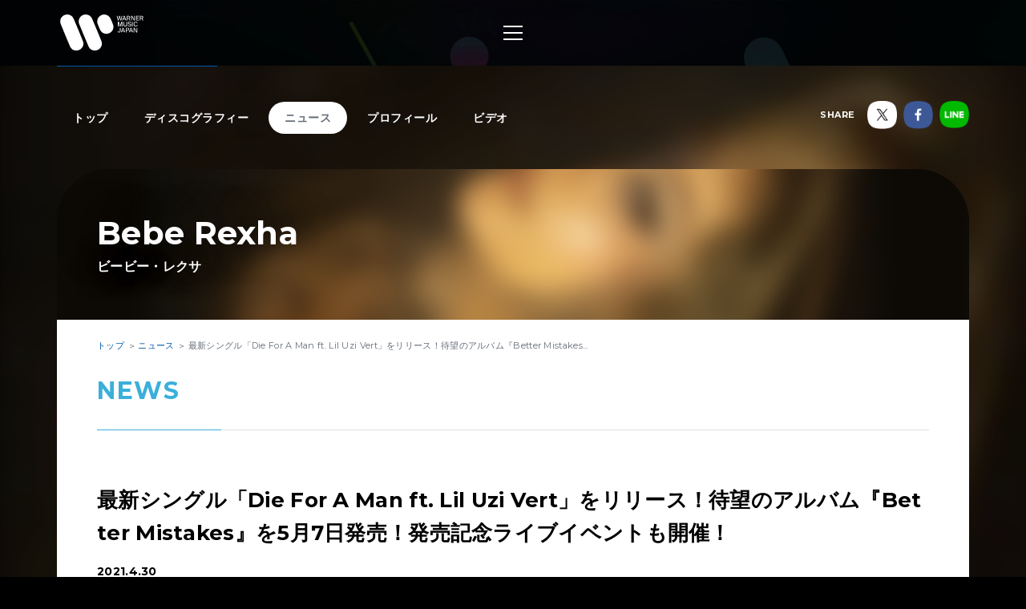

--- FILE ---
content_type: text/html; charset=utf-8
request_url: https://wmg.jp/beberexha/news/86326/
body_size: 8098
content:
<!DOCTYPE html><html lang="ja"><head><meta content="IE=Edge" http-equiv="X-UA-Compatible" /><!--Google Tag Manager  Add 2019.12.11--><script>(function(w,d,s,l,i){w[l]=w[l]||[];w[l].push({'gtm.start':new Date().getTime(),event:'gtm.js'});var f=d.getElementsByTagName(s)[0],j=d.createElement(s),dl=l!='dataLayer'?'&l='+l:'';j.async=true;j.src='https://www.googletagmanager.com/gtm.js?id='+i+dl;f.parentNode.insertBefore(j,f);})(window,document,'script','dataLayer','GTM-PGTDRKD');</script><!--End Google Tag Manager--><!---- Google Tag Manager ----><script>(function(w,d,s,l,i){w[l]=w[l]||[];w[l].push({'gtm.start':new Date().getTime(),event:'gtm.js'});var f=d.getElementsByTagName(s)[0],j=d.createElement(s),dl=l!='dataLayer'?'&l='+l:'';j.async=true;j.src='https://www.googletagmanager.com/gtm.js?id='+i+dl;f.parentNode.insertBefore(j,f);})(window,document,'script','dataLayer','GTM-Q9F5');</script><!---- End Google Tag Manager ----><!--OneTrust Cookies Consent Notice start  Add 2025.04.03--><script charset="UTF-8" data-document-language="true" data-domain-script="25abccbb-4295-4bf7-b1f2-a5e4793276d6" id="onetrustcdn" src="https://cdn.cookielaw.org/scripttemplates/otSDKStub.js" type="text/javascript"></script><script type="text/javascript">function OptanonWrapper() {
  var allLinks = document.querySelectorAll('a[href*="https://www.wminewmedia.com/cookies-policy/"]:not([href*="?ot="])');
  for (var i = 0; i < allLinks.length; i++) {
    let href = allLinks[i].href;
    href = href + '?ot=' + document.getElementById('onetrustcdn').getAttribute('data-domain-script') + '&url=' + window.location.hostname;
    allLinks[i].setAttribute("href", href);
    allLinks[i].setAttribute("target", "_blank");
  }
  var eOT = new Event("OneTrustGroupsUpdated");
  document.dispatchEvent(eOT);
}</script><link href="https://www.wminewmedia.com/cookies-policy/onetrust/ot.css" rel="stylesheet" type="text/css" /><!--OneTrust Cookies Consent Notice end--><meta content="noimageai, noai" name="robots" /><meta content="width=device-width" name="viewport" /><meta content="telephone=no" name="format-detection" /><meta charset="utf-8">
<title>最新シングル「Die For A Man ft. Lil Uzi Vert」をリリース！待望のアルバム『Better Mistakes』を5月7日発売！発売記念ライブイベントも開催！ | Bebe Rexha / ビービー・レクサ | Warner Music Japan</title>
<meta name="description" content="Bebe Rexha / ビービー・レクサの最新情報やリリース情報、ライブ・イベント情報、メディア情報などをご覧いただけます。">
<meta name="keywords" content="bebe rexha / ビービー・レクサ,,最新情報,リリース情報,ライブ,イベント,メディア情報,配信情報,ワーナーミュージック・ジャパン,warner music japan">
<link rel="canonical" href="https://wmg.jp/beberexha/news/86326/">
<meta property="og:title" content="最新シングル「Die For A Man ft. Lil Uzi Vert」をリリース！待望のアルバム『Better Mistakes』を5月7日発売！発売記念ライブイベントも開催！ | Bebe Rexha / ビービー・レクサ | Warner Music Japan">
<meta property="og:description" content="Bebe Rexha / ビービー・レクサの最新情報やリリース情報、ライブ・イベント情報、メディア情報などをご覧いただけます。">
<meta property="og:type" content="article">
<meta property="og:url" content="https://wmg.jp/beberexha/news/86326/">
<meta property="og:image" content="https://wmg.jp/artists/6088/images/taetatatat.jpg">
<meta property="og:site_name" content="ワーナーミュージック・ジャパン | Warner Music Japan">
<meta property="og:locale" content="ja_JP">
<meta name="twitter:card" content="summary">
<meta name="twitter:site" content="@warnermusic_jp">
<meta name="twitter:image" content="https://wmg.jp/artists/6088/images/yesyeyusu.jpg"><meta content="#2d88ef" name="msapplication-TileColor" /><meta content="/assets/img/favicons/mstile-144x144.png" name="msapplication-TileImage" /><link href="/assets/img/favicons/favicon.ico" rel="shortcut icon" type="image/vnd.microsoft.icon" /><link href="/assets/img/favicons/favicon.ico" rel="icon" type="image/vnd.microsoft.icon" /><link href="/assets/img/favicons/apple-touch-icon-57x57.png" rel="apple-touch-icon" sizes="57x57" /><link href="/assets/img/favicons/apple-touch-icon-60x60.png" rel="apple-touch-icon" sizes="60x60" /><link href="/assets/img/favicons/apple-touch-icon-72x72.png" rel="apple-touch-icon" sizes="72x72" /><link href="/assets/img/favicons/apple-touch-icon-76x76.png" rel="apple-touch-icon" sizes="76x76" /><link href="/assets/img/favicons/apple-touch-icon-114x114.png" rel="apple-touch-icon" sizes="114x114" /><link href="/assets/img/favicons/apple-touch-icon-120x120.png" rel="apple-touch-icon" sizes="120x120" /><link href="/assets/img/favicons/apple-touch-icon-144x144.png" rel="apple-touch-icon" sizes="144x144" /><link href="/assets/img/favicons/apple-touch-icon-152x152.png" rel="apple-touch-icon" sizes="152x152" /><link href="/assets/img/favicons/apple-touch-icon-180x180.png" rel="apple-touch-icon" sizes="180x180" /><link href="/assets/img/favicons/android-chrome-36x36.png" rel="icon" sizes="36x36" type="image/png" /><link href="/assets/img/favicons/android-chrome-48x48.png" rel="icon" sizes="48x48" type="image/png" /><link href="/assets/img/favicons/android-chrome-72x72.png" rel="icon" sizes="72x72" type="image/png" /><link href="/assets/img/favicons/android-chrome-96x96.png" rel="icon" sizes="96x96" type="image/png" /><link href="/assets/img/favicons/android-chrome-128x128.png" rel="icon" sizes="128x128" type="image/png" /><link href="/assets/img/favicons/android-chrome-144x144.png" rel="icon" sizes="144x144" type="image/png" /><link href="/assets/img/favicons/android-chrome-152x152.png" rel="icon" sizes="152x152" type="image/png" /><link href="/assets/img/favicons/android-chrome-192x192.png" rel="icon" sizes="192x192" type="image/png" /><link href="/assets/img/favicons/android-chrome-256x256.png" rel="icon" sizes="256x256" type="image/png" /><link href="/assets/img/favicons/android-chrome-384x384.png" rel="icon" sizes="384x384" type="image/png" /><link href="/assets/img/favicons/android-chrome-512x512.png" rel="icon" sizes="512x512" type="image/png" /><link href="/assets/img/favicons/icon-36x36.png" rel="icon" sizes="36x36" type="image/png" /><link href="/assets/img/favicons/icon-48x48.png" rel="icon" sizes="48x48" type="image/png" /><link href="/assets/img/favicons/icon-72x72.png" rel="icon" sizes="72x72" type="image/png" /><link href="/assets/img/favicons/icon-96x96.png" rel="icon" sizes="96x96" type="image/png" /><link href="/assets/img/favicons/icon-128x128.png" rel="icon" sizes="128x128" type="image/png" /><link href="/assets/img/favicons/icon-144x144.png" rel="icon" sizes="144x144" type="image/png" /><link href="/assets/img/favicons/icon-152x152.png" rel="icon" sizes="152x152" type="image/png" /><link href="/assets/img/favicons/icon-160x160.png" rel="icon" sizes="160x160" type="image/png" /><link href="/assets/img/favicons/icon-192x192.png" rel="icon" sizes="192x192" type="image/png" /><link href="/assets/img/favicons/icon-196x196.png" rel="icon" sizes="196x196" type="image/png" /><link href="/assets/img/favicons/icon-256x256.png" rel="icon" sizes="256x256" type="image/png" /><link href="/assets/img/favicons/icon-384x384.png" rel="icon" sizes="384x384" type="image/png" /><link href="/assets/img/favicons/icon-512x512.png" rel="icon" sizes="512x512" type="image/png" /><link href="/assets/img/favicons/icon-16x16.png" rel="icon" sizes="16x16" type="image/png" /><link href="/assets/img/favicons/icon-24x24.png" rel="icon" sizes="24x24" type="image/png" /><link href="/assets/img/favicons/icon-32x32.png" rel="icon" sizes="32x32" type="image/png" /><link href="https://fonts.googleapis.com/css?family=Montserrat:400,700" rel="stylesheet" /><link rel="stylesheet" media="all" href="/assets/application-2377c1218932b80bb6654ab655b76532b179d4181dc334ccc5c73ff63cf49cf3.css" /><script src="/assets/application-1e5bf4d3b518ab1edfda28bb0132db4b344d51196c32d11ed1af52a5568c7d53.js"></script><meta name="csrf-param" content="authenticity_token" />
<meta name="csrf-token" content="wXGjT7xLcgHPLTgvHDmFi1HGneef6xWDeqHR+kxwVFQS/lpnrTryLpxGHEpwFFjgLNJ/h3hu+5tyJh8NkKU8Mw==" /><script src="/common/js/ga.js" type="text/javascript"></script><style type="text/css">.artist__body {}
.artist__body, .pager__num.-current {color:  !important;}
.headingColor, .artist .playlist__list a:not(.-current):hover {color:  !important;}.headingBgColor, .section__title.headingColor::before, .section__filter .-current a, .artist .playlist__list .-current {background-color:  !important;}.artist .playlist__list a:not(.-current):hover {border: 1px solid  !important;}
.linkColor, .pagination a:not(.-current), .breadcrumbs a[href] {color:  !important;}</style></head><body class="-artist"><!--Google Tag Manager (noscript)  Add 2019.12.11--><noscript><iframe height="0" src="https://www.googletagmanager.com/ns.html?id=GTM-PGTDRKD" style="display:none;visibility:hidden" width="0"></iframe></noscript><!--End Google Tag Manager (noscript)--><!--Google Tag Manager (noscript)--><noscript><iframe height="0" src="https://www.googletagmanager.com/ns.html?id=GTM-Q9F5" style="display:none;visibility:hidden" width="0"></iframe></noscript><!--End Google Tag Manager (noscript)--><header class="header" role="banner"><div class="header__inner"><h1 class="header__logo"><a href="/"><img alt="ワーナーミュージック・ジャパン | Warner Music Japan" src="/assets/img/logo.svg" /></a></h1><div class="header__toggle -open"><a data-wmg-btn-open=""><span></span></a></div><nav class="header__nav nav"><div class="nav__inner"><div class="header__toggle -close"><a data-wmg-btn-close=""><span></span></a></div><p class="header__logo"><a href="/"><img alt="ワーナーミュージック・ジャパン | Warner Music Japan" src="/assets/img/logo.svg" /></a></p><div class="nav__search"><form id="searchform" name="searchform" action="/search/" accept-charset="UTF-8" method="get"><input type="text" name="q" id="keywords" placeholder="キーワード" /><button name="button" type="button" onclick="document.searchform.submit()"><i class="wmgIcon -search"></i></button></form></div><div class="nav__content"><ul class="nav__links"><li class="nav__link"><a class="-warnerblue -bg" href="/artistlist/"><span>アーティスト検索</span></a></li><li class="nav__link"><a class="-red -bg" href="/newrelease/"><span>リリース一覧</span></a></li><li class="nav__link"><a class="-purple -bg" href="/feature/"><span>特集</span></a></li></ul><div class="nav__sns"><p><span>SNS<span class="pc">で最新情報をチェック！</span></span></p><ul><li><a href="https://twitter.com/warnermusic_jp" target="_blank"><img alt="X（旧Twitter）" src="/assets/img/sns_x.png?240123" /></a></li><li><a href="https://www.instagram.com/warnermusic_jp/" target="_blank"><img alt="Instagram" src="/assets/img/sns_instagram.png" /></a></li><li><a href="https://www.tiktok.com/@warnermusic_japan" target="_blank"><img alt="TikTok" src="/assets/img/sns_tiktok.png" /></a></li><li><a href="http://www.youtube.com/warnermusicjapan" target="_blank"><img alt="YouTube" src="/assets/img/sns_youtube.png" /></a></li><li><a href="https://www.facebook.com/warnermusicjapan" target="_blank"><img alt="Facebook" src="/assets/img/sns_facebook.png" /></a></li></ul></div></div></div></nav><aside class="header__share"><ul><li><a href="https://twitter.com/warnermusic_jp" target="_blank"><img alt="X（旧Twitter）" src="/assets/img/sns_x.png?240123" /></a></li><li><a href="https://www.facebook.com/warnermusicjapan" target="_blank"><img alt="Facebook" src="/assets/img/sns_facebook.png" /></a></li></ul></aside></div></header><main class="main" role="main"><div class="section blank"></div><div class="content"><article class="artist -page"><div class="artistBg"><div style="background-image: url(/artists/6088/images/ai_68x68_yesyeyusu.jpg);"></div></div><header class="artist__header"><nav class="artist__nav"><ul><li><a class="" href="/beberexha/">トップ</a></li><li><a class="" href="/beberexha/discography/">ディスコグラフィー</a></li><li><a class="-current" href="/beberexha/news/">ニュース</a></li><li><a class="" href="/beberexha/profile/">プロフィール</a></li><li><a class="" href="/beberexha/mv/">ビデオ</a></li></ul></nav><div class="artist__top"><div class="artist__image" style="background-image: url(/artists/6088/images/taetatatat.jpg);"></div><p class="artist__name"><em>Bebe Rexha</em><span>ビービー・レクサ</span></p></div><aside class="artist__share"><p>SHARE</p><ul><li class="-twitter"><a target="_blank"><img alt="X（旧Twitter）" src="/assets/img/sns_x.png?240123" /></a></li><li class="-facebook"><a target="_blank"><img alt="Facebook" src="/assets/img/sns_facebook.png" /></a></li><li class="-line"><a target="_blank"><img alt="Line" src="/assets/img/sns_line.png" /></a></li></ul></aside></header><div class="artist__body"><div class="breadcrumbs" itemscope="" itemtype="http://schema.org/BreadcrumbList"><span itemprop="itemListElement" itemscope="itemscope" itemtype="http://schema.org/ListItem"><a itemtype="http://schema.org/Thing" itemprop="item" href="/beberexha/"><span itemprop="name">トップ</span></a><meta content="1" itemprop="position" /></span><span itemprop="itemListElement" itemscope="itemscope" itemtype="http://schema.org/ListItem"><a itemtype="http://schema.org/Thing" itemprop="item" href="/beberexha/news/"><span itemprop="name">ニュース</span></a><meta content="2" itemprop="position" /></span><span itemprop="itemListElement" itemscope="itemscope" itemtype="http://schema.org/ListItem"><a itemprop="item" itemtype="http://schema.org/Thing"><span itemprop="name">最新シングル「Die For A Man ft. Lil Uzi Vert」をリリース！待望のアルバム『Better Mistakes...</span></a><meta content="3" itemprop="position" /></span></div><div class="artistNews -detail"><section class="section"><div class="section__inner"><h2 class="section__title headingColor"><em>News</em></h2><div class="artist_news_wrap"><h1 class="news__title">最新シングル「Die For A Man ft. Lil Uzi Vert」をリリース！待望のアルバム『Better Mistakes』を5月7日発売！発売記念ライブイベントも開催！</h1><div class="artist_tag"><p class="artist_news_date">2021.4.30</p></div><div class="artist__body__share"><div class="-twiiter"><a class="twitter-share-button" href="https://twitter.com/share">Tweet</a></div><div class="-facebook"><div class="fb-like" data-action="like" data-layout="button_count" data-share="false" data-show-faces="false" data-size="small"></div></div><div class="-line"><div class="line-it-button" data-lang="ja" data-type="like" data-url="https://wmg.jp" style="display: none;"></div></div></div><div class="artist_news_text">第61回グラミー賞で新人賞を含む2部門にノミネートされたゴージャス・ポップ・クイーン、ビービー・レクサ（Bebe Rexha）が5月7日に待望のアルバム『Better Mistakes / ベター・ミステイクス』をリリースします。<br />
そして本日アルバム収録曲より「Die For A Man ft. Lil Uzi Vert / ダイ・フォー・ア・マン ft. リル・ウージー・ヴァート」がリリースとなりました。<br />
<br />
Bebe Rexha - Die For A Man (feat. Lil Uzi Vert) (Official Audio)
<div class="youtube_iframe">
<div><iframe all="" allow="encrypted-media" frameborder="0" height="1080" owfullscreen="" src="https://www.youtube.com/embed/zrPh3SVxDYk?rel=0" width="1920"></iframe></div>
</div>
<br />
ビービーはニュー・アルバムの発売を記念して5月20日6:00PM PST（日本時間5月21日10:00AM）にストリーム公演「The Better Mistakes Livestream」を行います。<br />
アーカイブは24時間視聴可能とのことで、この貴重なライブをお見逃しなく！詳しくは下記サイトをチェック。<br />
<a class="list_external02" href="https://beberexha.veeps.com/" target="_blank">https://beberexha.veeps.com/</a><br />
<br />
ニュー・アルバム『Better Mistakes』ではビービーはポップな作品を作り上げました。<br />
アルバム1曲目となる「Break My Heart Myself (feat. Travis Barker)ではエネルギーを爆発させ、偉大なブリンク182のドラマー、トラヴィス・バーカーのスタジアム級のドラム・サウンドに、その独特な歌声でさらに盛り上げています。<br />
ノイズ音が特徴的なビートに軋むギター・カットが印象的な「Die For A Man (feat. Lil Uzi Vert)」では「男の人のために死んだり、自分を変えたりは絶対にしない」と宣言しており、神出鬼没のヒップホップの巨頭、リル・ウージー・ヴァートがレアなカメオ出演を果たしている。<br />
「Amore (feat. Rick Ross)」ではその自信に満ちたボーカルから始まり、リック・ロスの登場、ざらついた声とゆったりしたフロウを迎えています。<br />
ラストの「Mama」は実母に捧げる楽曲であり、壮大なオーケストラサウンドでアルバムは最高潮となる。「また失敗してしまったけれど、本当に私の心はこのうえなく寛大」と締めくくるのが全てを物語っています。<br />
<br />
そして、同アルバムへ収録され先日リリースされた楽曲「Sabotage」の日本語字幕動画も本日公開となりました。
<div class="youtube_iframe">
<div><iframe all="" allow="encrypted-media" frameborder="0" height="1080" owfullscreen="" src="https://www.youtube.com/embed/uUCLtYl-tSw" width="1920"></iframe></div>
</div>
&nbsp;</div></div><section class="artistDisco -list artistDiscoRelated"><div class="disco__list"><article class="disco__item"><div class="disco__jacket"><a href="/beberexha/discography/24495/"><img alt="" data-original="/packages/24576/images/pi_320x320_BebeRexha_BetterMistakes_Cover_640.jpg" height="168" width="168" /></a><div class="disco__footer"><div class="disco__buy pc"><a class="-disabled" data-wmg-modal-opener="purchase" href="#purchase24495">Buy<i class="wmgIcon -plus"></i></a></div><div class="disco__trial"><button data-wmg-spotify-popup="https://open.spotify.com/embed/album/1v0new1LT7TVddV7dBIAmo" onclick="_gaq.push([&#39;_trackEvent&#39;, &#39;Preview&#39;, &#39;Listen&#39;, &#39;/beberexha/news/86326_093624899228&#39;, 1, true]);" type="button"><i class="wmgIcon -music"></i><span class="sp">試聴</span></button></div></div></div><div class="disco__body"><div class="disco__info"><ul class="discotags"><li class="discotags__tag -album">ALBUM</li><li class="discotags__tag -delitag">配信限定</li></ul></div><div class="disco__title"><h3><a class="linkColor" href="/beberexha/discography/24495/">Better Mistakes</a></h3><p class="disco__description">2021.05.07 配信／093624899228</p><ul class="disco__delitags"></ul></div><section data-wmg-modal-target="" id="purchase24495"><div class="modalPurchase"><div class="modalPurchase__inner"><div class="modalPurchase__image"><img alt="" data-original="/packages/24576/images/pi_320x320_BebeRexha_BetterMistakes_Cover_640.jpg" height="168" width="168" /></div><div class="modalPurchase__text"><h3 class="modalPurchase__name"><span>Bebe Rexha / ビービー・レクサ</span><em>Better Mistakes</em></h3><ul class="discotags"><li class="discotags__tag -album">ALBUM</li><li class="discotags__tag -delitag">配信限定</li></ul><p class="modalPurchase__info">2021.05.07 配信／093624899228</p></div><div class="modalPurchase__retailers retailers"><section class="retailers__section -download"><h4 class="retailers__title"><span>Download</span><span></span></h4><div class"retailers__list"><div class="retailer"><a href="https://itunes.apple.com/jp/album/1562792026?app=itunes&at=10l6Y8" target="_blank"><img src="/assets/img/banner/buy/itunes.png" alt="iTunes から入手"></a></div><div class="retailer"><a href="http://ck.jp.ap.valuecommerce.com/servlet/referral?sid=2622717&pid=884278804&vc_url=https://recochoku.jp/album/A2002144764/" target="_blank"><img src="/assets/img/banner/buy/recochoku.png" alt="レコチョク"></a></div><div class="retailer -bordered"><a href="https://www.amazon.co.jp/dp/B092CM4LLC/ref=as_li_ss_tl?pf_rd_m=AN1VRQENFRJN5&pf_rd_p=14895845-6b63-47e2-b967-96bf0ca66fcb&pd_rd_wg=9ztv0&pf_rd_r=66ZE6KD7K69YT5MBSAZQ&pf_rd_s=desktop-sx-bottom-slot&pf_rd_t=301&pd_rd_i=B092CM4LLC&pd_rd_w=IoHsC&pf_rd_i=B00OMKTUZA&pd_rd_r=39b048ec-0e3b-4a34-b2db-b756f7e75393&ie=UTF8&qid=1535368961&sr=3&linkCode=ll1&tag=art_wmj3-22&linkId=c943c8f0cfb3e32b4070253e8e411aa9&language=ja_JP" target="_blank"><img src="/assets/img/banner/buy/amazonmusic.png" alt="Amazon Music"></a></div></div></section><section class="retailers__section -streaming"><h4 class="retailers__title"><span>Streaming</span><span></span></h4><div class"retailers__list"><div class="retailer"><a href="https://itunes.apple.com/jp/album/1562792026?app=music&at=10l6Y8" target="_blank"><img src="/assets/img/banner/buy/applemusic.png?211224" alt="Apple Music で聴く"></a></div><div class="retailer -bordered"><a href="https://www.amazon.co.jp/dp/B092CM4LLC/ref=as_li_ss_tl?pf_rd_m=AN1VRQENFRJN5&pf_rd_p=14895845-6b63-47e2-b967-96bf0ca66fcb&pd_rd_wg=9ztv0&pf_rd_r=66ZE6KD7K69YT5MBSAZQ&pf_rd_s=desktop-sx-bottom-slot&pf_rd_t=301&pd_rd_i=B092CM4LLC&pd_rd_w=IoHsC&pf_rd_i=B00OMKTUZA&pd_rd_r=39b048ec-0e3b-4a34-b2db-b756f7e75393&ie=UTF8&qid=1535368961&sr=3&linkCode=ll1&tag=art_wmj3-22&linkId=c943c8f0cfb3e32b4070253e8e411aa9&language=ja_JP" target="_blank"><img src="/assets/img/banner/buy/amazonmusic.png" alt="Amazon Music Unlimited"></a></div><div class="retailer"><a href="https://open.spotify.com/album/1v0new1LT7TVddV7dBIAmo" target="_blank"><img src="/assets/img/banner/buy/spotify.png" alt="Spotify"></a></div><div class="retailer -bordered"><a href="https://music.line.me/webapp/album/mb00000000021d7ccc" target="_blank"><img src="/assets/img/banner/buy/line.png?190625" alt="LINE"></a></div></div></section></div></div></div></section></div></article></div></section><div class="disc__backToList"><a class="linkColor" href="/beberexha/news/">一覧にもどる</a></div></div></section></div></div></article><div class="embeded" data-wmg-specials-src="/"><div class="specials"><div class="specials__inner"><div class="specials__logo"><img alt="ワーナーミュージック・ジャパン | Warner Music Japan" src="/assets/img/logo.svg" /></div><div class="specials__text"><p>WARNER MUSIC JAPAN SPECIALS</p></div><div class="specials__loading"><img alt="" src="/assets/img/icon_loading.png" /></div><div class="specials__toTop"><a class="-disabled" href="#__TBD__"><i class="wmgArrow -up -large"></i></a></div></div></div></div></div></main><footer class="footer" role="contentinfo"><div class="footer__inner"><div class="footer__header"><div class="footer__share"><div class="-twiiter"><a class="twitter-share-button" href="https://twitter.com/share?url=https%3A%2F%2Fwmg.jp%2F&amp;text=%E3%83%AF%E3%83%BC%E3%83%8A%E3%83%BC%E3%83%9F%E3%83%A5%E3%83%BC%E3%82%B8%E3%83%83%E3%82%AF%E3%83%BB%E3%82%B8%E3%83%A3%E3%83%91%E3%83%B3%20%7C%20Warner%20Music%20Japan">Tweet</a></div><div class="-facebook"><div class="fb-like" data-action="like" data-href="https://wmg.jp" data-layout="button_count" data-share="true" data-show-faces="false" data-size="small"></div></div><div class="-line"><div class="line-it-button" data-lang="ja" data-type="like" data-url="https://wmg.jp" style="display: none;"></div><div class="line-it-button" data-lang="ja" data-type="share-a" data-url="https://wmg.jp" style="display: none;"></div></div></div><div class="footer__logo"><a href="/"><img alt="ワーナーミュージック・ジャパン | Warner Music Japan" src="/assets/img/logo.svg" /></a></div></div><div class="footer__toTop"><a class="-disabled" href="#"><i class="wmgArrow -up -large"></i></a></div><div class="footer__info"><ul><li><a href="/corporate/company/">会社概要</a></li><li><a target="_blank" href="https://www.wminewmedia.com/privacy/jp/">プライバシーポリシー</a></li><li><a href="/corporate/terms-of-use/">利用規約</a></li><li><a href="/corporate/sitemap/">サイトマップ</a></li><li><a target="_blank" href="https://form.wmg.jp/webapp/form/20534_ujeb_37/index.do">音源等コンテンツ使用申請</a></li><li><a href="/corporate/mailmag/">メールマガジン</a></li><li><a target="_blank" href="https://sp.wmg.jp/file/WMG_Supplier_Code_Of_Conduct.pdf">サプライヤー向け行動規範</a></li><li><a href="/corporate/faq/">FAQ／お問い合わせ</a></li><li><a target="_blank" href="https://sp.wmg.jp/file/20240809_notice.pdf">【重要なお知らせ】  弊社の名前を騙る「なりすましメール」にご注意ください</a></li><li><a href="https://www.wminewmedia.com/cookies-policy/ja/?ot=25abccbb-4295-4bf7-b1f2-a5e4793276d6&amp;url=wmg.jp" target="_blank">Cookies Policy</a></li><li><a class="ot-sdk-show-settings" style="cursor:pointer">Do Not Sell Or Share My Personal Information</a></li></ul></div><div class="footer__copyright"><small>©Warner Music Japan Inc.</small></div></div></footer><div class="spotifypopup"><button class="spotifypopup__closer" type="button"><i class="wmgIcon -close"></i></button><div class="spotifypopup__inner"></div></div><div class="container_bg"></div></body></html>